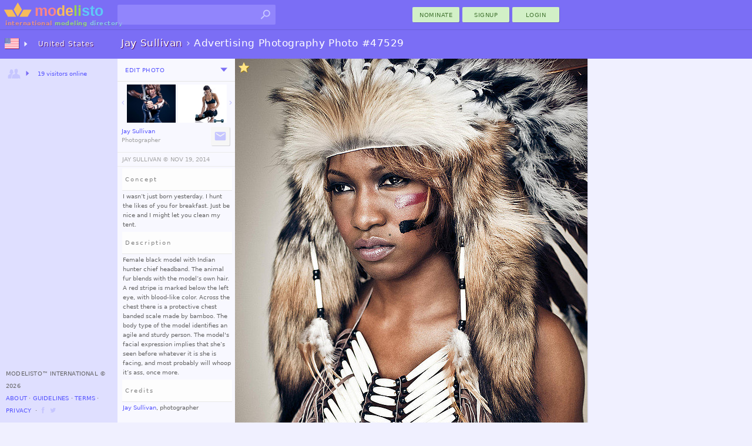

--- FILE ---
content_type: text/html; charset=utf-8
request_url: https://modelisto.com/Wiki/Jay-Sullivan/Photo/47529
body_size: 7278
content:



	
		<!DOCTYPE html>
		<html lang="en-US" itemscope itemtype="http://schema.org/WebPage">
		<head>
			
<script>
"use strict";var PageStatus;window.LoadStart=(new Date).getTime(),function(PageStatus){PageStatus[PageStatus.Error=0]="Error",PageStatus[PageStatus.Loading=1]="Loading",PageStatus[PageStatus.Default=2]="Default",PageStatus[PageStatus.Online=3]="Online"}(PageStatus||(PageStatus={}));class ALXPage{constructor(){this.Ver="",this.UID=0,this.TID=0,this.PID=0,this.SID="",this.Path="",this.Busy=!1,this.Title="",this.Debug=!1,this.Speed=0,this.Turbo=!1,this.CanTurbo=!1,this.Domain="",this.Mobile=!1,this.Desktop=!0,this.timeLast=0,this.timeStart=0,this.Items=[],this.Channel=0,this._IsReady=!1,this._OnReady=[],this._Status=PageStatus.Default}get Status(){return this._Status}set Status(status){this._Status=status,this.OnStatusChange&&this.OnStatusChange()}Url(){return this.Domain+this.Path}init(ver,uid,sid,debug,turbo,canTurbo,speed,mobile,domain,path,title){var _a,_b;this.Ver!=ver&&this.Ver?window.location.href=domain+path:(this.Ver=ver,this.UID=uid,this.TID=0,this.PID=0,this.SID=sid,this.Turbo=turbo,this.CanTurbo=canTurbo,this.Speed=speed,this.Mobile=mobile,this.Desktop=!mobile,this.Domain=domain,this.Path=path,this.Title=title||document.title,this.timeStart||(this.timeStart=(null===(_b=null===(_a=window.performance)||void 0===_a?void 0:_a.timing)||void 0===_b?void 0:_b.navigationStart)||(new Date).getTime()),this.timeLast=turbo?(new Date).getTime():window.LoadStart,this.timeStart>this.timeLast&&(this.timeStart=this.timeLast),(this.Debug=debug)&&(turbo&&canTurbo?console.log("⚡Turbo Response",this):console.log(this)),turbo&&(this._IsReady=!0))}Set(key,newItem){newItem||(newItem={Key:key});for(var i=0;i<this.Items.length;i++)if(this.Items[i].Key==key)return newItem.X=(this.Items[i].X||1)+1,void(this.Items[i]=newItem);this.Items.push(newItem)}Ready(){let o;for(this._IsReady=!0;o=this._OnReady.pop();)$TryRun(o.Action,o.Name)}OnReady(name,func){this._OnReady.push({Action:func,Name:name}),this._IsReady&&this.Ready()}track(key,request,color="unset"){try{var timeNow=(new Date).getTime(),tr={Key:key,Time:timeNow-this.timeLast};return request&&(tr.Request=timeNow-request),this.Set(key,tr),this.timeLast=timeNow,this.Debug&&console.log(`%c${tr.Key}`,`color: ${color};`,`${tr.Time}ms`),tr.Time}catch(x){return 0}}trackReset(){this.timeLast=(new Date).getTime()}trackSpeed(){return this.Speed=(new Date).getTime()-this.timeStart,this.Debug&&console.log({Speed:this.Speed}),this.Speed}KeyExists(key){for(var i of this.Items)if(i.Key==key)return!0;return!1}OnStatusChange(){}}var $ALXPage=new ALXPage;function $LogError(e,errorName){try{if($ALXPage.Status=PageStatus.Error,errorName&&(e.name&&(e.message=`${e.name}:${e.message}`),e.name=errorName),!$ALXPage.Debug){var xhr=new XMLHttpRequest;xhr.open("POST","/Log.aspx",!0),xhr.setRequestHeader("Content-Type","application/x-www-form-urlencoded; charset=UTF-8");var enc=encodeURIComponent,debugCTX=(window._ctxName||[]).join("-"),data=`name=${enc(e.name)}&window=${enc(window.location.href)}&message=${enc(e.message)}&ctx=${enc(debugCTX)}`;e.stack&&(data+=`&stack=${enc(e.stack)}`),xhr.send(encodeURI(data))}}catch(x){console.log("Error logging failed.")}finally{console.error(e)}}function $TryRun(func,tag){try{return func(),!0}catch(x){return $LogError(x,tag),!1}}window.onerror=function(eventOrMessage,source,fileno,columnNumber,error){return!!("Script error."!=eventOrMessage||source||fileno||columnNumber)&&(error||(error={message:`source:${source||"undefined"}\nfileno:${fileno||"undefined"}\ncolumnNumber:${columnNumber||"undefined"}\nevent:${eventOrMessage||"undefined"}`}),0==(null==$ALXPage?void 0:$ALXPage.Debug)&&$LogError(error,"Window"),!1)};
$ALXPage.init("1.47.0", Number( 0), "3ndbp22whjet0xzlhqxlf41r", Boolean( false), Boolean( false), Boolean( true), Number( 0), Boolean( false), "https://modelisto.com", "/Wiki/Jay-Sullivan/Photo/47529", "Advertising Photography Photo 47529 by Jay Sullivan");
</script>
<style>html {--vs-color-sbtl: #a2a2a2;--vs-color-off: #C6C6FF;--vs-color-bg: ghostwhite;--vs-color-d0: #F0F0FF;--vs-color-d1: #dfdfff;--vs-color-d2: #7b6ef5;--vs-color-dark: #4940a1;--vs-color-btn1: #d2f0c7;--vs-color-btn2: #427431;--vs-color-btnx1: #e1f3db;--vs-color-btnx2: #144a00;--vs-text-h3: 13px;--vs-text-small: 11px;--vs-text-tiny: 10px;--vs-text-nano: 8px;--vs-text-color: #646464;--vs-text-shadow: 0.3px 0.3px #2f0048;}html {--vs-color-header: var(--vs-color-d2);}.subtle {color: var(--vs-color-sbtl);}.vsclass-color-bg {background-color: var(--vs-color-bg);}.vsclass-color-d0 {background-color: var(--vs-color-d0);}.vsclass-color-d1 {background-color: var(--vs-color-d1);}.vsclass-text-tiny {font-size: var(--vs-text-tiny);}.vsclass-text-shadow {text-shadow: var(--vs-text-shadow);}</style>
<script defer src="/Scripts/dist/v1.47.0-ViewJQSR.js"></script>
<script defer src="/Scripts/dist/v1.47.0-ViewScriptD.js"></script>
<style>html {--vs-dnav2hover: var(--vs-color-d0);--vs-dnav2normal: var(--vs-color-d1);}</style>
<link rel="stylesheet" href="/Scripts/dist/v1.47.0-ViewScriptStyleD.css">

			
<meta charset="utf-8">
<meta name="mobile-web-app-capable" content="yes">

<meta name="geo.country" content="United States">
<meta name="state" content="New York">
<meta name="city" content="New York City">
<meta http-equiv="content-language" content="en-US">
<title>Advertising Photography Photo 47529 by Jay Sullivan</title>
<meta property="og:title" content="Advertising Photography Photo 47529 by Jay Sullivan">
	<meta name="description" content="Work by photographer Jay Sullivan demonstrating Advertising Photography.==Concept==
I wasn’t just born yesterday. I hunt the likes of you for breakfast. Just be nice and I might let you clean my tent.
==Description==
Female black model with Indian hunter chief headband. The animal fur blends with the model’s own hair. A red stripe is marked below the left eye, with blood-like color. Across the chest there is a protective chest banded scale made by bamboo. The body type of the model identifies an agile and">
	<meta property="og:description" content="Work by photographer Jay Sullivan demonstrating Advertising Photography.==Concept==
I wasn’t just born yesterday. I hunt the likes of you for breakfast. Just be nice and I might let you clean my tent.
==Description==
Female black model with Indian hunter chief headband. The animal fur blends with the model’s own hair. A red stripe is marked below the left eye, with blood-like color. Acros">
<meta property="fb:app_id" content="1669660576588992" />
<meta property="og:type" content="article" />
<meta property="og:url" content="https://modelisto.com/Wiki/Jay-Sullivan/Photo/47529" />
<meta property="og:image" content="https://modelisto.com/photoshoot/jay-sullivan-photographer-47529.jpg" />
<meta property="og:image:width" content="600" />
<meta property="og:image:height" content="900" />
<link rel="canonical" href="https://modelisto.com/Wiki/Jay-Sullivan/Photo/47529" />

	<link rel="publisher" href="https://plus.google.com/+Modelisto" />
	<meta name="msvalidate.01" content="29B28E1ED2694B1418EA90C3521A6E2F" />
	<meta name="p:domain_verify" content="0723a964e7168712f9acc439b8e06dea" />
<meta itemprop="dateModified" content="2013-10-04T03:28:07">
<link rel="manifest" href="/App.json">
<link rel="shortcut icon" type="image/png" href="/favicon.png">

		</head>
		<body class="_d_ chrome" ondragstart="return false;">
	

<div class="vsui-top _Photo">
	<header class="body-header">
<div class="logo">
	<a href="https://modelisto.com"  data-lt="1" class="linkico">
	<img src="/App_Files/Image/Logo/Desktop.svg" alt="Modelisto International Modeling Directory" title="International Modeling Directory" />
		<div class="logotext"><span style="color: #e28f8f;">international</span> <span style="color: #98d387;">modeling</span> <span style="color: #8ac6ea;">directory</span></div>
	</a>
</div>
<div class="gridDisplay" style="width:100%;grid-template-columns:min-content 1fr;align-items:center;justify-items:end;">
<ul id="searchBoxArea">
	<li>
		<form action="https://modelisto.com/Search/" id="formSearchbox"><input id="q" class="uiautocomplete" data-source="acSearch" data-menu="searchMenu" size="30" name="q" autocomplete="off" data-tmpl="UXcontrolSearch" type="text" /><button type="submit" class="linkico"><img class="Pic imgSearch" src="/App_Files/Image/Pic/Search01.svg" /></button></form>
		<ul id="searchMenu" class="text-small-all"></ul>
	</li>
</ul>
<div><button class="UiButtonLink _btnP w80 dT"  data-lt type="button" formtarget="_self" data-actionmethod="@@modelisto.com Wiki Add " data-loading-text="Opening nomination ..">nominate</button><button class="UiButtonLink _btnP w80 dT"  data-lt type="button" data-actionmethod=" Signup " data-loading-text="Opening registration ..">Signup</button><button class="loginbuttonlink custombutton UiButtonLink _btnP w80 dT" type="button" role="menu" formtarget="_self" data-loading-text="enter modelisto">Login</button></div></div><div>
<table id="iLoader" class="panelclosed">
	<tr>
			<td id="iImg"></td>
	</tr>
</table>
</div></header>
</div>
<main class="vsui-main _Photo">
		<header class="vsui-main-header">
			<div class="titleAndOptions"><div>

<h1 class="h1Caption _withSuffix"><a class="_h1N dT" data-lt href="/Wiki/Jay-Sullivan/"><b>Jay Sullivan</b></a><span class="subtle"> › </span><span class="_h1S">Advertising Photography Photo #47529</span></h1>
</div><div>
</div></div>
		</header>
	


	<div style="display:grid;grid-template-columns:200px max-content;">
		<div class="vsui-main-left">
				<div id="photoEdit" class="EditTabs panelclosed text-tiny-cascade"></div>
			<div id="photoView" class="EditTabs">
				<div class="__m" style="border-bottom:1px solid #e5e5e5;padding:3px;"><div><div><button class="UiButtonLoad _btnT dT xS2" type="button" data-source=" Ajax PhotoEdit 47529" data-group=".EditTabs" ondragstart="return false;" data-target="#photoEdit">Edit Photo</button></div></div><div><div id="u_005267657" class="UiDropDown navigate dT xS2"><button class="caretBG _ddToggle UiButtonLink dT" role="menu" type="button"><span></span></button><div class="_ddOptions"><button class="_ddItem UiButtonLink dT" data-actionmethod=" Wiki History Jay-Sullivan Photo 47529" type="button"  data-lt="1" data-loading-text="Opening Editing History ..">Changes</button><time class="subtle _ddItem dT" datetime="2014-11-19" title="last edited">November 19, 2014</time></div></div></div></div>
				
<table class="trim-border" style="margin-top:5px;margin-bottom:0px; width:200px">
	<tr>
		<td style="width:50%; vertical-align:top; text-align:right;">
				<a href="/Wiki/Jay-Sullivan/Photo/47549" style="display:table; margin:auto;"  data-lt="1" data-i="https://modelisto.com/photoshoot/jay-sullivan-photographer-47549.jpg">
					<div style="display: table-cell; vertical-align: middle; padding: 0px;">
						<img class="Arrow _l" src="/App_Files/Image/Arrow/Down.svg" style="width:14px;height:14px;" />
					</div>
					<div style="display: table-cell; vertical-align: middle;">
						
	<figure class="UxImg" style="width:83px;height:65px;">
		<img src="https://modelisto.com/photoshoot/jay-sullivan-photographer-47549@180.jpg" style="width:83px;margin-top:-20px;" alt="Jay Sullivan photographer. Work by photographer Jay Sullivan demonstrating Advertising Photography.Advertising Photography Photo #47549" />


	</figure>

					</div>
				</a>
		</td>
		<td style="width: 50%; vertical-align:top; text-align:left; padding-left:2px;">
				<a href="/Wiki/Jay-Sullivan/Photo/47489" style="display:table; margin:auto;"  data-lt="1" data-i="https://modelisto.com/photoshoot/jay-sullivan-photographer-47489.jpg">
					<div style="display: table-cell; vertical-align: middle;">
						
	<figure class="UxImg" style="width:83px;height:65px;">
		<img src="https://modelisto.com/photoshoot/jay-sullivan-photographer-47489@180.jpg" style="height:65px;margin-left:-7px;" alt="Jay Sullivan photographer. Work by photographer Jay Sullivan demonstrating Advertising Photography.Advertising Photography Photo #47549" />


	</figure>

					</div>
					<div style="display: table-cell; vertical-align: middle; padding: 0px;">
						<img class="Arrow _r" src="/App_Files/Image/Arrow/Down.svg" style="width:14px;height:14px;" />
					</div>
				</a>
		</td>
	</tr>
</table>
<div class="uxEdited _btn __m"><div><a class="text-tiny" data-lt href="/Wiki/Jay-Sullivan/"><span class="ux-n">Jay Sullivan</span><br><span class="subtle ux-p">Photographer</span></a></div><div><div><button class="linkico UiButtonLink _btnS dI xS2" data-actionmethod="@@modelisto.com Wiki Contact Jay-Sullivan " title="Contact Jay Sullivan" type="button"  data-lt="1" data-loading-text="Contacting Jay Sullivan .."><img class="Pic _hvr" src="/App_Files/Image/Pic/Message.svg" alt="Contact Jay Sullivan" /></button></div></div></div>
				
<table style="margin-top:4px; width:100%;">
	<tr>
		<td style="padding:6px;padding-left:8px;border-top:1px solid #ebebeb;border-bottom:1px solid #ebebeb;" class="text-tiny-all subtle-all">
			
<button class="UiButtonLink dT" type="button" data-dialog="#dlgCopyrightedWork" data-posturl="@@modelisto.com Wiki Contact Jay-Sullivan ">JAY SULLIVAN ©️ </button> <time datetime="2014-11-19">NOV 19, 2014</time>
		</td>
	</tr>
	<tr>
		<td style="padding-left:3px; padding-top:3px;" class="text-tiny-cascade trim-paragraph">
			


<h2 id='Concept'>Concept</h2>

<p>I wasn’t just born yesterday. I hunt the likes of you for breakfast. Just be nice and I might let you clean my tent.</p>

<h2 id='Description'>Description</h2>

<p>Female black model with Indian hunter chief headband. The animal fur blends with the model’s own hair. A red stripe is marked below the left eye, with blood-like color. Across the chest there is a protective chest banded scale made by bamboo. The body type of the model identifies an agile and sturdy person. The model's facial expression implies that she’s seen before whatever it is she is facing, and most probably will whoop it’s ass, once more.</p>

<h2 id='Credits'>Credits</h2>

<p><a href='/Wiki/Jay-Sullivan/' data-lt>Jay Sullivan</a>, photographer</p>



		</td>
	</tr>
	
</table>

			</div>
		</div>
		
<div id="ImgMaxContainer">
		<div style="position:absolute;padding:4px;z-index:1;">
			
<img class="perkicon top xS2" src="/App_Files/Image/Pic/StarHover.svg" title="Highlighted" />

		</div>
	<a id='ImgMaxLink' href='/Wiki/Jay-Sullivan/Photo/47489'  data-lt="1" data-i="https://modelisto.com/photoshoot/jay-sullivan-photographer-47489.jpg">
	

	<img id="ImgMax" class="UxImg" src="https://modelisto.com/photoshoot/jay-sullivan-photographer-47529.jpg" style="width:600px;height:900px;" alt="Jay Sullivan photographer. Work by photographer Jay Sullivan demonstrating Advertising Photography.==Concept==I wasn’t just born yesterday. I hunt the likes of you for breakfast. Just be nice and I might let you clean my tent.==Description==Female" />
	
	</a>
</div>

	</div>

</main>
<div class="vsui-left _Photo">
	<div class="progressBar nav"><div class="_bar"><div class="_anim"></div></div></div>
<ul class="UiAreaTree"><li class="_i _dual _title vsui-left-header"><button class="_imX _r UiButtonLoad dI" type="button" data-target="#mnVAMenuCountriesDesktop0" ondragstart="return false;"><img class="Flag" src="/App_Files/Image/Flag/US.png" /></button><a class="dT" target="#mnVAMenuCountriesDesktop0" data-lt="1" href="/us">United States</a><div id="mnVAMenuCountriesDesktop0" class="uxArea" data-qs="?c=20260203v1470" data-area="/Ajax/X/VA/Menu/CountriesDesktop/"></div></li><li class="_i _expand"><button class="_imX _r UiButtonLoad dIT" type="button" data-target="#VAMenuOnlineNow" ondragstart="return false;"><img class="Pic" src="/App_Files/Image/Pic/Friends.svg" /><span style='font-size: 10px;'>19 visitors online</span></button><div id="VAMenuOnlineNow" class="uxArea" data-area="/Ajax/X/VA/Menu/OnlineNow/"></div></li></ul>

<footer>
		<span>Modelisto™ International &#169; 2026 </span>
		<br />
<button class="UiButtonLink dT"  data-lt type="button" data-actionmethod=" About ">About</button> ⋅ <button class="UiButtonLink dT"  data-lt type="button" data-actionmethod=" Guidelines ">Guidelines</button> ⋅ <button class="UiButtonLink dT"  data-lt type="button" data-actionmethod=" Terms-of-Service ">Terms</button> ⋅ <button class="UiButtonLink dT"  data-lt type="button" data-actionmethod=" Privacy-Policy ">Privacy</button>		<span> &nbsp;⋅ <a class="linkico dI" rel="publisher" target="_blank" href="https://www.facebook.com/ModelistoInternational"><img class="Link __a xS1" src="/App_Files/Image/Pic/Link/Facebook.svg" alt="modelisto facebook" /></a><a class="linkico dI" rel="publisher" target="_blank" href="https://twitter.com/modelisto"><img class="Link __a xS1" src="/App_Files/Image/Pic/Link/Twitter01.svg" alt="modelisto twitter" /></a></span>
</footer>

</div>
<div class="vsui-right _Photo">
	




</div>
<div class="vsui-bg"></div>


<script type="text/x-jquery-tmpl" id="dlgCopyrightedWork" data-title="© Copyrighted Work" data-button="Contact Jay">To purchase prints of this photograph or use it in a commercial project, contact or call Jay Sullivan at <i>(+1) 9178681632</i></script>
<script type="application/ld+json">
	{
	"@context": "https://schema.org",
	"@type": "BreadcrumbList",
	"itemListElement": [{"@type":"ListItem","position": 1,"name": "Photographers","item": "https://modelisto.com"},{"@type":"ListItem","position": 2,"name": "Jay Sullivan","item": "https://modelisto.com/Wiki/Jay-Sullivan/"},{"@type":"ListItem","position": 3,"name": "Advertising Photography Photo 47529 by Jay Sullivan"}]
	}
</script>
<script type="text/x-jquery-tmpl" id="UXcontrolSearch"><li class="${type}">
	<a href="${url}"  data-lt><img class="P" src="${img}"><img class="F" src="${country}"><b>${name}</b><br /><span class="subtle">${profession}</span></a>
</li>
</script>
<img src='/App_Files/Image/Arrow/Caret01Hover.svg' style='display:none;' />
<img src='/App_Files/Image/Pic/Search01Hover.svg' style='display:none;' />

<script>
	$ALXPage.OnReady("OnReadyRender", () => {
    var _ = {
        enableCse: Boolean( false),
        enableMaps: Boolean( false),
        enableAnalytics: Boolean( true),
        enableAdType: Number( 0),
        trackDomSpeed: Boolean( true),
        ServerSpeed: Number( 47)
    };
    if (_.enableCse) {
        VLIB.Loader.Cse();
    }
    if (_.enableMaps) {
        VLIB.Loader.Maps();
    }
    $(document).ready(() => {
        ALX.UI.init(_.trackDomSpeed, _.ServerSpeed);
        $TryRun(() => {
            
//Primary

ALX.UI.Search.init();
        });
    });
    VLIB.User.init(() => {
        
//XC

    }, () => {
        
//XS

    });
    if (_.enableAnalytics) {
        VLIB.Loader.Analytics(() => {
            
        });
    }
    VLIB.LoaderAds.Get(_.enableAdType);
});

</script>
</body>
</html>
